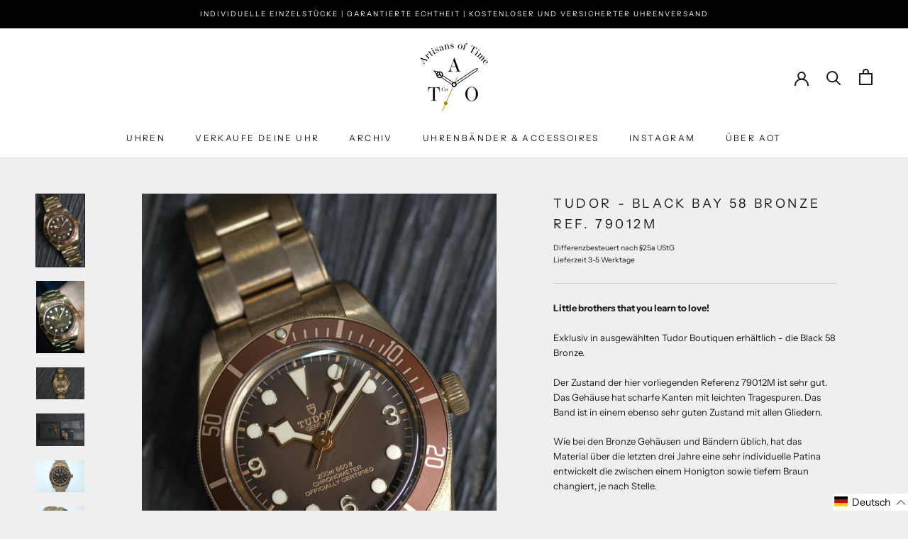

--- FILE ---
content_type: text/javascript
request_url: https://artisansoftime.com/cdn/shop/t/17/assets/custom.js?v=183944157590872491501675854980
body_size: -805
content:
//# sourceMappingURL=/cdn/shop/t/17/assets/custom.js.map?v=183944157590872491501675854980
